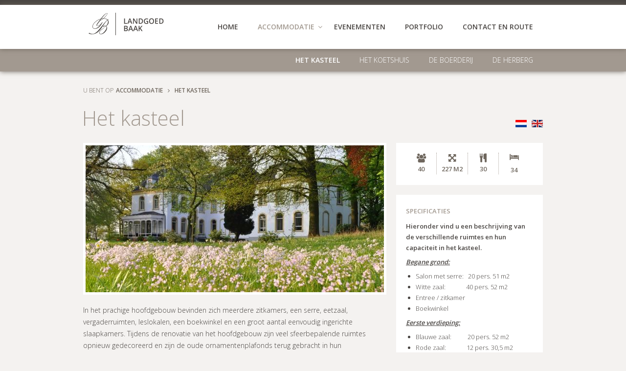

--- FILE ---
content_type: text/html; charset=UTF-8
request_url: https://www.landgoedbaak.nl/het-kasteel
body_size: 4548
content:
<!DOCTYPE html>
<html lang="nl">
<head>

      <meta charset="UTF-8">
    <title>Het kasteel - Landgoed Baak</title>
    <base href="https://www.landgoedbaak.nl/">

          <meta name="robots" content="index,follow">
      <meta name="description" content="In het prachige hoofdgebouw bevinden zich zitkamers, een serre, eetzaal, vergaderruimten, leslokalen, een boekwinkel en een groot aantal eenvoudig ingerichte slaapkamers. Tijdens de renovatie van het hoofdgebouw zijn veel sfeerbepalende ruimten opnieuw gedecoreerd en zijn de oude ornamentenplafonds terug gebracht in …">
      <meta name="generator" content="Contao Open Source CMS">
    
    
            <link rel="stylesheet" href="assets/css/colorbox.min.css,reset.css,font-awesome.css,style.css-3fa57864.css">        <script src="assets/js/jquery.min.js-c31f118d.js"></script><meta name="apple-mobile-web-app-capable" content="yes" />
<link rel="stylesheet" href="https://fonts.googleapis.com/css?family=Open+Sans:400,300,600">
  
</head>
<body id="top">

      
    <div id="wrapper">

                        <header id="header">
          	<div class="slider">
				<div id="dropdown_close" title="Sluiten"><span><i class="icon-angle-up icon-large"></i></span></div>
				<div class="ce_text block">

            <h2>Contactgegevens</h2>
      
  
      <div>Heeft u&nbsp;vragen of wilt u reserveren? Bel, mail of schrijf ons;</div>
<div>&nbsp;</div>
<div><strong>Landgoed Baak</strong></div>
<div>Wichmondseweg 19</div>
<div>7223 LH Baak</div>
<div>Tel: 0031(0)575 - 44 14 52</div>
<div>&nbsp;</div>
<div>E-mail: <a href="&#109;&#97;&#105;&#108;&#116;&#111;&#58;&#118;&#x65;&#114;&#x68;&#117;&#x75;&#114;&#x40;&#101;&#x6C;&#108;&#x65;&#108;&#x2E;&#110;&#x6C;" class="email">&#118;&#x65;&#114;&#x68;&#117;&#x75;&#114;&#x40;&#101;&#x6C;&#108;&#x65;&#108;&#x2E;&#110;&#x6C;</a></div>  
  
  

</div>
<iframe width="100%" height="650px" frameborder="0" scrolling="no" marginheight="0" marginwidth="0" src="https://www.google.nl/maps?sll=52.0570302,6.180597699999999&amp;sspn=0.040532308960304964,0.08789390887719457&amp;t=m&amp;q=Baak&amp;dg=opt&amp;ie=UTF8&amp;hq=&amp;hnear=Baak,+Bronckhorst,+Gelderland&amp;ll=52.063468,6.313019&amp;spn=0.232178,0.308304&amp;z=11&amp;iwloc=A&amp;output=embed"></iframe>  

			</div>
          	
            <div class="inside">
              
<div class="logo_wrapper">
	<a href="/" title="Naar de homepage" alt="Naar de homepage"><div class="logo"></div></a>
</div>
<!-- indexer::stop -->
<nav class="mod_navigation first block">

  
  <a href="het-kasteel#skipNavigation2" class="invisible">Navigatie overslaan</a>

  <div class="nav_wrapper">
<ul class="level_1">
            <li class="home first"><a href="nl" title="Landgoed Baak" class="home first">Home</a></li>
                <li class="trail"><a href="accommodatie" title="Accommodatie" class="trail">Accommodatie</a></li>
                <li><a href="evenementen" title="Evenementen">Evenementen</a></li>
                <li class="last"><a href="portfolio" title="Portfolio" class="last">Portfolio</a></li>
        <li>
	<div id="dropdown" title="Contact en route!"><span>contact en route</span></div>
	</li>
</ul>
</div>
  <span id="skipNavigation2" class="invisible"></span>

</nav>
<!-- indexer::continue -->

<!-- indexer::stop -->
<nav class="mod_navigation second block">

  
  <a href="het-kasteel#skipNavigation3" class="invisible">Navigatie overslaan</a>

  <div class="nav_wrapper">
<ul class="level_1">
            <li class="active first"><strong class="active first">Het kasteel</strong></li>
                <li class="sibling"><a href="het-koetshuis" title="Het koetshuis" class="sibling">Het koetshuis</a></li>
                <li class="sibling"><a href="de-boerderij" title="De boerderij" class="sibling">De boerderij</a></li>
                <li class="sibling last"><a href="het-slaapgebouw" title="de Herberg" class="sibling last">de Herberg</a></li>
      </ul>
</div>
  <span id="skipNavigation3" class="invisible"></span>

</nav>
<!-- indexer::continue -->
            </div>
          </header>
              
      
              <div id="container">

                      <main id="main">
              <div class="inside">
                
<!-- indexer::stop -->
<nav class="mod_breadcrumb block" aria-label="Breadcrumb">

            <h6>U bent op</h6>
      
      <ul>
                        <li class="first"><a href="nl" title="Landgoed Baak">Landgoed Baak</a></li>
                                <li><a href="accommodatie" title="Accommodatie">Accommodatie</a></li>
                                <li class="active last" aria-current="page">Het kasteel</li>
                  </ul>
  
</nav>
<!-- indexer::continue -->


<!-- indexer::stop -->
<nav class="mod_customnav language block">

  
  <a href="het-kasteel#skipNavigation10" class="invisible">Navigatie overslaan</a>

  <div class="nav_wrapper">
<ul class="level_1">
            <li class="home first"><a href="nl" title="Landgoed Baak" class="home first">Home</a></li>
                <li class="home last"><a href="en" title="Landgoed Baak" class="home last">Home</a></li>
      </ul>
</div>
  <span id="skipNavigation10" class="invisible"></span>

</nav>
<!-- indexer::continue -->


  <div class="mod_article block" id="article-46">
    
          
<h1 class="ce_headline">
  Het kasteel</h1>

<div class="ce_image block">

        
  
  
<figure class="image_container">
  
  

<img src="files/Accommodatie/DSC_0272-001.JPG" width="610" height="300" alt="">


  
  </figure>



</div>

<div class="ce_text block">

        
  
      <p>In het prachige hoofdgebouw bevinden zich meerdere zitkamers, een serre, eetzaal, vergaderruimten, leslokalen, een boekwinkel en een groot aantal eenvoudig ingerichte slaapkamers. Tijdens de renovatie van het hoofdgebouw zijn veel sfeerbepalende ruimtes opnieuw gedecoreerd en zijn de oude ornamentenplafonds terug gebracht in hun oorspronkelijke staat. Het hele gebouw straalt een statige, majestueuze en rustige sfeer uit.</p>  
  
  

</div>
    
      </div>

              </div>
                          </main>
          
                                
                                    <aside id="right">
                <div class="inside">
                  

  <div class="mod_article block" id="article-47">
    
          
<div class="ce_list block">

        
  
  <ol>
          <li class="first">40</li>
          <li>227 M2</li>
          <li>30</li>
          <li class="last">34</li>
      </ol>


</div>

<div class="ce_text block">

            <h2>Specificaties</h2>
      
  
      <p style="text-align: left;"><span style="font-size: 13px;"><strong>Hieronder vind u een beschrijving van de verschillende ruimtes en hun capaciteit in het kasteel.</strong></span></p>
<p style="text-align: left;"><span style="text-decoration: underline;"><em><strong>B</strong></em></span><span style="text-decoration: underline;"><em><strong>egane grond:</strong></em></span></p>
<ul>
<li>Salon met serre: &nbsp;&nbsp;20 pers. 51 m2</li>
<li>Witte zaal: &nbsp;&nbsp;&nbsp;&nbsp;&nbsp;&nbsp;&nbsp;&nbsp;&nbsp;&nbsp;&nbsp;&nbsp;&nbsp;40 pers. 52 m2</li>
<li>Entree / zitkamer</li>
<li>Boekwinkel</li>
</ul>
<p><span style="text-decoration: underline;"><em><strong>Eerste verdieping:</strong></em></span></p>
<ul>
<li>Blauwe zaal: &nbsp;&nbsp;&nbsp;&nbsp;&nbsp;&nbsp;&nbsp;&nbsp;&nbsp;&nbsp;20 pers. 52 m2</li>
<li>Rode zaal: &nbsp;&nbsp;&nbsp;&nbsp;&nbsp;&nbsp;&nbsp;&nbsp;&nbsp;&nbsp;&nbsp;&nbsp;&nbsp;12 pers. 30,5 m2</li>
</ul>
<p><span style="text-decoration: underline;"><strong><em>Kelder:</em></strong></span></p>
<ul>
<li>
<div style="text-align: left;">Eetzaal: &nbsp;&nbsp;&nbsp;&nbsp;&nbsp;&nbsp;&nbsp;&nbsp;&nbsp;&nbsp;&nbsp;&nbsp;&nbsp;&nbsp;&nbsp;&nbsp;&nbsp;&nbsp;30 pers. 34 m2</div>
</li>
<li>Keuken</li>
</ul>
<p><span style="text-decoration: underline;"><em><strong>Slaapgelegenheid:</strong></em></span></p>
<ul>
<li>14 slaapkamers: met slaapmogelijkheden variërend van 1 pers. tot maximaal 4 pers. per kamer.</li>
</ul>
<p><span style="text-decoration: underline;"><em><strong>Overige voorzieningen:</strong></em></span></p>
<ul>
<li>Het gebouw is voorzien van meerdere toilet- en douche gelegenheden.</li>
</ul>  
  
  

</div>

<!-- indexer::stop -->
<div class="ce_form block">

      <h2>Wij nemen contact met u op!</h2>
  
  <form method="post" enctype="application/x-www-form-urlencoded">
    <div class="formbody">
              <input type="hidden" name="FORM_SUBMIT" value="auto_form_2">
        <input type="hidden" name="REQUEST_TOKEN" value="">
                          
<div class="widget widget-text mandatory">
        <label for="ctrl_4" class="mandatory">
              <span class="invisible">Verplicht veld </span>Uw naam:<span class="mandatory">*</span>
          </label>
  
    
  <input type="text" name="Naam" id="ctrl_4" class="text mandatory" value="" required placeholder="Uw naam:">
</div>

<div class="widget widget-text mandatory">
        <label for="ctrl_5" class="mandatory">
              <span class="invisible">Verplicht veld </span>Uw e-mailadres:<span class="mandatory">*</span>
          </label>
  
    
  <input type="email" name="email" id="ctrl_5" class="text mandatory" value="" required placeholder="Uw e-mailadres:">
</div>

<div class="widget widget-text">
        <label for="ctrl_14">
              Uw telefoonnummer:          </label>
  
    
  <input type="tel" name="Uw_telefoonnummer" id="ctrl_14" class="text" value="" placeholder="Uw telefoonnummer:">
</div>

<div class="widget widget-textarea">
        <label for="ctrl_9">
              Uw vraag:          </label>
  
    
  <textarea name="Uw_vraag" id="ctrl_9" class="textarea" rows="4" cols="40" placeholder="Uw vraag:"></textarea>
</div>

<div class="widget widget-captcha mandatory">
    
    
  <input type="text" name="captcha_16" id="ctrl_16" class="captcha mandatory" value="" aria-describedby="captcha_text_16" placeholder="Verificatievraag" maxlength="2" required>
  <span id="captcha_text_16" class="captcha_text">&#66;&#x65;&#114;&#x65;&#107;&#x65;&#110;&#x20;&#104;&#x65;&#116;&#x20;&#118;&#x6F;&#108;&#x67;&#101;&#x6E;&#100;&#x65;&#58;&#x20;&#52;&#x20;&#112;&#x6C;&#117;&#x73;&#32;&#x35;&#46;</span>
  <input type="hidden" name="captcha_16_hash" value="">

      <div style="display:none">
      <label for="ctrl_16_hp">Do not fill in this field</label>
      <input type="text" name="captcha_16_name" id="ctrl_16_hp" value="">
    </div>
    <script src="/_contao/captcha/nl" data-id="16" data-name="captcha_16" async></script>
  
</div>

<div class="widget widget-submit">
    
        <button type="submit" id="ctrl_3" class="submit">Verstuur</button>
  </div>
    </div>
  </form>

</div>
<!-- indexer::continue -->
    
      </div>

                </div>
              </aside>
                      
        </div>
      
      
<div class="custom">
      
<div id="Top-footer">
  <div class="inside">
    

  <div class="mod_article block" id="article-49">
    
          
<div class="ce_gallery block">

            <h3>foto's</h3>
      
  
  
<ul>
                    <li class="row_0 row_first row_last even col_0 col_first">
          <figure class="image_container">
                          <a href="files/Accommodatie/entree.jpg" data-lightbox="lb93" title="" style="background-image: url('files/Accommodatie/entree.jpg');" alt=""></a>
                                  </figure>
        </li>
                        <li class="row_0 row_first row_last even col_1">
          <figure class="image_container">
                          <a href="files/Accommodatie/wittezaal%20trouwzaal..jpg" data-lightbox="lb93" title="" style="background-image: url('files/Accommodatie/wittezaal%20trouwzaal..jpg');" alt=""></a>
                                  </figure>
        </li>
                        <li class="row_0 row_first row_last even col_2">
          <figure class="image_container">
                          <a href="files/Accommodatie/bibliotheek.jpg" data-lightbox="lb93" title="" style="background-image: url('files/Accommodatie/bibliotheek.jpg');" alt=""></a>
                                  </figure>
        </li>
                        <li class="row_0 row_first row_last even col_3 col_last">
          <figure class="image_container">
                          <a href="files/Accommodatie/serre.jpg" data-lightbox="lb93" title="" style="background-image: url('files/Accommodatie/serre.jpg');" alt=""></a>
                                  </figure>
        </li>
            </ul>
  

</div>
    
      </div>

  </div>
</div>
  </div>

                        <footer id="footer">
            <div class="inside">
              
<!-- indexer::stop -->
<nav class="mod_navigation block">

  
  <a href="het-kasteel#skipNavigation7" class="invisible">Navigatie overslaan</a>

  <div class="nav_wrapper">
<ul class="level_1">
            <li class="home first"><a href="nl" title="Landgoed Baak" class="home first">Home</a></li>
                <li class="submenu trail"><a href="accommodatie" title="Accommodatie" class="submenu trail" aria-haspopup="true">Accommodatie</a><div class="nav_wrapper">
<ul class="level_2">
            <li class="active first"><strong class="active first">Het kasteel</strong></li>
                <li class="sibling"><a href="het-koetshuis" title="Het koetshuis" class="sibling">Het koetshuis</a></li>
                <li class="sibling"><a href="de-boerderij" title="De boerderij" class="sibling">De boerderij</a></li>
                <li class="sibling last"><a href="het-slaapgebouw" title="de Herberg" class="sibling last">de Herberg</a></li>
      </ul>
</div></li>
                <li class="submenu"><a href="evenementen" title="Evenementen" class="submenu" aria-haspopup="true">Evenementen</a><div class="nav_wrapper">
<ul class="level_2">
            <li class="first"><a href="kerkevenementen" title="Kerkevenementen" class="first">Kerkevenementen</a></li>
                <li><a href="congressen" title="Congressen">Congressen</a></li>
                <li class="last"><a href="kalender" title="Kalender" class="last">Kalender</a></li>
      </ul>
</div></li>
                <li class="last"><a href="portfolio" title="Portfolio" class="last">Portfolio</a></li>
      </ul>
</div>
  <span id="skipNavigation7" class="invisible"></span>

</nav>
<!-- indexer::continue -->
            </div>
          </footer>
              
    </div>

      
  
<script src="assets/colorbox/js/colorbox.min.js?v=1.6.4.2"></script>
<script>
  jQuery(function($) {
    $('a[data-lightbox]').map(function() {
      $(this).colorbox({
        // Put custom options here
        loop: false,
        rel: $(this).attr('data-lightbox'),
        maxWidth: '95%',
        maxHeight: '95%'
      });
    });
  });
</script>

<script>
$(document).ready( function(){
   $('#dropdown').click( function() {
       var toggleHeight = $(".slider").height() == 0 ? "550px" : "0px";
       $('.slider').animate({ height: toggleHeight })
	});
});
</script>
<script>
$(document).ready( function(){
   $('#dropdown_close').click( function() {
       var toggleClose = $(".slider").height() == 0 ? "550px" : "0px";
       $('.slider').animate({ height: toggleClose })
	});
});
</script>
<script>
$('#right .ce_list ol li:nth-child(1)').addClass('aantal');
$('#right .ce_list ol li:nth-child(2)').addClass('opp');
$('#right .ce_list ol li:nth-child(3)').addClass('eten');
$('#right .ce_list ol li:nth-child(4)').addClass('slapen');
</script>
  <script type="application/ld+json">
{
    "@context": "https:\/\/schema.org",
    "@graph": [
        {
            "@type": "WebPage"
        },
        {
            "@type": "BreadcrumbList",
            "itemListElement": [
                {
                    "@type": "ListItem",
                    "item": {
                        "@id": "nl",
                        "name": "Landgoed Baak"
                    },
                    "position": 1
                },
                {
                    "@type": "ListItem",
                    "item": {
                        "@id": "accommodatie",
                        "name": "Accommodatie"
                    },
                    "position": 2
                },
                {
                    "@type": "ListItem",
                    "item": {
                        "@id": "het-kasteel",
                        "name": "Het kasteel"
                    },
                    "position": 3
                }
            ]
        },
        {
            "@id": "#\/schema\/image\/a47f3d15-77c2-11ed-9edb-02163e000011",
            "@type": "ImageObject",
            "contentUrl": "\/files\/Accommodatie\/DSC_0272-001.JPG"
        }
    ]
}
</script>
<script type="application/ld+json">
{
    "@context": "https:\/\/schema.contao.org",
    "@graph": [
        {
            "@type": "Page",
            "fePreview": false,
            "groups": [],
            "noSearch": false,
            "pageId": 9,
            "protected": false,
            "title": "Het kasteel"
        }
    ]
}
</script></body>
</html>

--- FILE ---
content_type: text/css
request_url: https://www.landgoedbaak.nl/assets/css/colorbox.min.css,reset.css,font-awesome.css,style.css-3fa57864.css
body_size: 10457
content:
#colorbox,#cboxOverlay,#cboxWrapper{position:absolute;top:0;left:0;z-index:9999;overflow:hidden;-webkit-transform:translate3d(0,0,0)}#cboxWrapper{max-width:none}#cboxOverlay{position:fixed;width:100%;height:100%}#cboxMiddleLeft,#cboxBottomLeft{clear:left}#cboxContent{position:relative}#cboxLoadedContent{overflow:auto;-webkit-overflow-scrolling:touch}#cboxTitle{margin:0}#cboxLoadingOverlay,#cboxLoadingGraphic{position:absolute;top:0;left:0;width:100%;height:100%}#cboxPrevious,#cboxNext,#cboxClose,#cboxSlideshow{cursor:pointer}.cboxPhoto{float:left;margin:auto;border:0;display:block;max-width:none;-ms-interpolation-mode:bicubic}.cboxIframe{width:100%;height:100%;display:block;border:0;padding:0;margin:0}#colorbox,#cboxContent,#cboxLoadedContent{box-sizing:content-box;-moz-box-sizing:content-box;-webkit-box-sizing:content-box}#cboxOverlay{background:#000;opacity:.9;filter:alpha(opacity = 90)}#colorbox{outline:0}#cboxContent{margin-top:20px;background:#000}.cboxIframe{background:#fff}#cboxError{padding:50px;border:1px solid #ccc}#cboxLoadedContent{border:5px solid #000;background:#fff}#cboxTitle{position:absolute;top:-20px;left:0;color:#ccc}#cboxCurrent{position:absolute;top:-20px;right:0;color:#ccc}#cboxLoadingGraphic{background:url(../../assets/colorbox/images/loading.gif) no-repeat center center}#cboxPrevious,#cboxNext,#cboxSlideshow,#cboxClose{border:0;padding:0;margin:0;overflow:visible;width:auto;background:0 0}#cboxPrevious:active,#cboxNext:active,#cboxSlideshow:active,#cboxClose:active{outline:0}#cboxSlideshow{position:absolute;top:-20px;right:90px;color:#fff}#cboxPrevious{position:absolute;top:50%;left:5px;margin-top:-32px;background:url(../../assets/colorbox/images/controls.png) no-repeat top left;width:28px;height:65px;text-indent:-9999px}#cboxPrevious:hover{background-position:bottom left}#cboxNext{position:absolute;top:50%;right:5px;margin-top:-32px;background:url(../../assets/colorbox/images/controls.png) no-repeat top right;width:28px;height:65px;text-indent:-9999px}#cboxNext:hover{background-position:bottom right}#cboxClose{position:absolute;top:5px;right:5px;display:block;background:url(../../assets/colorbox/images/controls.png) no-repeat top center;width:38px;height:19px;text-indent:-9999px}#cboxClose:hover{background-position:bottom center}
/**
* html5doctor.com Reset Stylesheet (Eric Meyer's Reset Reloaded + HTML5 baseline)
* v1.6.1 2010-09-17 | Authors: Eric Meyer & Richard Clark
* html5doctor.com/html-5-reset-stylesheet/
*/

html, body, body div, span, object, iframe,
h1, h2, h3, h4, h5, h6, p, blockquote, pre,
abbr, address, cite, code, del, dfn, em, img, ins, kbd, q, samp,
small, strong, sub, sup, var, b, i, dl, dt, dd, ol, ul, li,
fieldset, form, label, legend, table, caption, tbody, tfoot, thead, tr, th, td,
article, aside, canvas, details, figcaption, figure,
footer, header, hgroup, menu, nav, section, summary,
time, mark, audio, video {
  margin: 0px auto;
  padding: 0;
  border: 0;
  font-size: 100%;
  vertical-align: baseline;
}

article, aside, details, figcaption, figure, footer, header, hgroup, menu, nav, section {
  display: block;
}

blockquote, q { quotes: none; }

blockquote:before, blockquote:after,
q:before, q:after { content: ""; content: none; }

ins { background-color: #ff9; color: #000; text-decoration: none; }

mark { background-color: #ff9; color: #000; font-style: italic; font-weight: bold; }

del { text-decoration: line-through; }

abbr[title], dfn[title] { border-bottom: 1px dotted; cursor: help; }

table { border-collapse: collapse; border-spacing: 0; }

hr { display: block; height: 1px; border: 0; border-top: 1px solid #ccc; margin: 1em 0; padding: 0; }


/**
* Font normalization inspired by YUI Library's fonts.css: developer.yahoo.com/yui/
*/

body { font:13px/1.231 sans-serif; *font-size:small; } /* Hack retained to preserve specificity */

/* Normalize monospace sizing:
en.wikipedia.org/wiki/MediaWiki_talk:Common.css/Archive_11#Teletype_style_fix_for_Chrome */
pre, code, kbd, samp { font-family: monospace, sans-serif; }
/*!
 *  Font Awesome 3.2.1
 *  the iconic font designed for Bootstrap
 *  ------------------------------------------------------------------------------
 *  The full suite of pictographic icons, examples, and documentation can be
 *  found at http://fontawesome.io.  Stay up to date on Twitter at
 *  http://twitter.com/fontawesome.
 *
 *  License
 *  ------------------------------------------------------------------------------
 *  - The Font Awesome font is licensed under SIL OFL 1.1 -
 *    http://scripts.sil.org/OFL
 *  - Font Awesome CSS, LESS, and SASS files are licensed under MIT License -
 *    http://opensource.org/licenses/mit-license.html
 *  - Font Awesome documentation licensed under CC BY 3.0 -
 *    http://creativecommons.org/licenses/by/3.0/
 *  - Attribution is no longer required in Font Awesome 3.0, but much appreciated:
 *    "Font Awesome by Dave Gandy - http://fontawesome.io"
 *
 *  Author - Dave Gandy
 *  ------------------------------------------------------------------------------
 *  Email: dave@fontawesome.io
 *  Twitter: http://twitter.com/davegandy
 *  Work: Lead Product Designer @ Kyruus - http://kyruus.com
 */
/* FONT PATH
 * -------------------------- */
@font-face {
  font-family: 'FontAwesome';
  src: url('/files/layout/font/fontawesome-webfont.eot?v=3.2.1');
  src: url('/files/layout/font/fontawesome-webfont.eot?#iefix&v=3.2.1') format('embedded-opentype'), url('/files/layout/font/fontawesome-webfont.woff?v=3.2.1') format('woff'), url('/files/layout/font/fontawesome-webfont.ttf?v=3.2.1') format('truetype'), url('/files/layout/font/fontawesome-webfont.svg#fontawesomeregular?v=3.2.1') format('svg');
  font-weight: normal;
  font-style: normal;
}
/* FONT AWESOME CORE
 * -------------------------- */
[class^="icon-"],
[class*=" icon-"] {
  font-family: FontAwesome;
  font-weight: normal;
  font-style: normal;
  text-decoration: inherit;
  -webkit-font-smoothing: antialiased;
  *margin-right: .3em;
}
[class^="icon-"]:before,
[class*=" icon-"]:before {
  text-decoration: inherit;
  display: inline-block;
  speak: none;
}
/* makes the font 33% larger relative to the icon container */
.icon-large:before {
  vertical-align: -10%;
  font-size: 1.3333333333333333em;
}
/* makes sure icons active on rollover in links */
a [class^="icon-"],
a [class*=" icon-"] {
  display: inline;
}
/* increased font size for icon-large */
[class^="icon-"].icon-fixed-width,
[class*=" icon-"].icon-fixed-width {
  display: inline-block;
  width: 1.1428571428571428em;
  text-align: right;
  padding-right: 0.2857142857142857em;
}
[class^="icon-"].icon-fixed-width.icon-large,
[class*=" icon-"].icon-fixed-width.icon-large {
  width: 1.4285714285714286em;
}
.icons-ul {
  margin-left: 2.142857142857143em;
  list-style-type: none;
}
.icons-ul > li {
  position: relative;
}
.icons-ul .icon-li {
  position: absolute;
  left: -2.142857142857143em;
  width: 2.142857142857143em;
  text-align: center;
  line-height: inherit;
}
[class^="icon-"].hide,
[class*=" icon-"].hide {
  display: none;
}
.icon-muted {
  color: #eeeeee;
}
.icon-light {
  color: #ffffff;
}
.icon-dark {
  color: #333333;
}
.icon-border {
  border: solid 1px #eeeeee;
  padding: .2em .25em .15em;
  -webkit-border-radius: 3px;
  -moz-border-radius: 3px;
  border-radius: 3px;
}
.icon-2x {
  font-size: 2em;
}
.icon-2x.icon-border {
  border-width: 2px;
  -webkit-border-radius: 4px;
  -moz-border-radius: 4px;
  border-radius: 4px;
}
.icon-3x {
  font-size: 3em;
}
.icon-3x.icon-border {
  border-width: 3px;
  -webkit-border-radius: 5px;
  -moz-border-radius: 5px;
  border-radius: 5px;
}
.icon-4x {
  font-size: 4em;
}
.icon-4x.icon-border {
  border-width: 4px;
  -webkit-border-radius: 6px;
  -moz-border-radius: 6px;
  border-radius: 6px;
}
.icon-5x {
  font-size: 5em;
}
.icon-5x.icon-border {
  border-width: 5px;
  -webkit-border-radius: 7px;
  -moz-border-radius: 7px;
  border-radius: 7px;
}
.pull-right {
  float: right;
}
.pull-left {
  float: left;
}
[class^="icon-"].pull-left,
[class*=" icon-"].pull-left {
  margin-right: .3em;
}
[class^="icon-"].pull-right,
[class*=" icon-"].pull-right {
  margin-left: .3em;
}
/* BOOTSTRAP SPECIFIC CLASSES
 * -------------------------- */
/* Bootstrap 2.0 sprites.less reset */
[class^="icon-"],
[class*=" icon-"] {
  display: inline;
  width: auto;
  height: auto;
  line-height: normal;
  vertical-align: baseline;
  background-image: none;
  background-position: 0% 0%;
  background-repeat: repeat;
  margin-top: 0;
}
/* more sprites.less reset */
.icon-white,
.nav-pills > .active > a > [class^="icon-"],
.nav-pills > .active > a > [class*=" icon-"],
.nav-list > .active > a > [class^="icon-"],
.nav-list > .active > a > [class*=" icon-"],
.navbar-inverse .nav > .active > a > [class^="icon-"],
.navbar-inverse .nav > .active > a > [class*=" icon-"],
.dropdown-menu > li > a:hover > [class^="icon-"],
.dropdown-menu > li > a:hover > [class*=" icon-"],
.dropdown-menu > .active > a > [class^="icon-"],
.dropdown-menu > .active > a > [class*=" icon-"],
.dropdown-submenu:hover > a > [class^="icon-"],
.dropdown-submenu:hover > a > [class*=" icon-"] {
  background-image: none;
}
/* keeps Bootstrap styles with and without icons the same */
.btn [class^="icon-"].icon-large,
.nav [class^="icon-"].icon-large,
.btn [class*=" icon-"].icon-large,
.nav [class*=" icon-"].icon-large {
  line-height: .9em;
}
.btn [class^="icon-"].icon-spin,
.nav [class^="icon-"].icon-spin,
.btn [class*=" icon-"].icon-spin,
.nav [class*=" icon-"].icon-spin {
  display: inline-block;
}
.nav-tabs [class^="icon-"],
.nav-pills [class^="icon-"],
.nav-tabs [class*=" icon-"],
.nav-pills [class*=" icon-"],
.nav-tabs [class^="icon-"].icon-large,
.nav-pills [class^="icon-"].icon-large,
.nav-tabs [class*=" icon-"].icon-large,
.nav-pills [class*=" icon-"].icon-large {
  line-height: .9em;
}
.btn [class^="icon-"].pull-left.icon-2x,
.btn [class*=" icon-"].pull-left.icon-2x,
.btn [class^="icon-"].pull-right.icon-2x,
.btn [class*=" icon-"].pull-right.icon-2x {
  margin-top: .18em;
}
.btn [class^="icon-"].icon-spin.icon-large,
.btn [class*=" icon-"].icon-spin.icon-large {
  line-height: .8em;
}
.btn.btn-small [class^="icon-"].pull-left.icon-2x,
.btn.btn-small [class*=" icon-"].pull-left.icon-2x,
.btn.btn-small [class^="icon-"].pull-right.icon-2x,
.btn.btn-small [class*=" icon-"].pull-right.icon-2x {
  margin-top: .25em;
}
.btn.btn-large [class^="icon-"],
.btn.btn-large [class*=" icon-"] {
  margin-top: 0;
}
.btn.btn-large [class^="icon-"].pull-left.icon-2x,
.btn.btn-large [class*=" icon-"].pull-left.icon-2x,
.btn.btn-large [class^="icon-"].pull-right.icon-2x,
.btn.btn-large [class*=" icon-"].pull-right.icon-2x {
  margin-top: .05em;
}
.btn.btn-large [class^="icon-"].pull-left.icon-2x,
.btn.btn-large [class*=" icon-"].pull-left.icon-2x {
  margin-right: .2em;
}
.btn.btn-large [class^="icon-"].pull-right.icon-2x,
.btn.btn-large [class*=" icon-"].pull-right.icon-2x {
  margin-left: .2em;
}
/* Fixes alignment in nav lists */
.nav-list [class^="icon-"],
.nav-list [class*=" icon-"] {
  line-height: inherit;
}
/* EXTRAS
 * -------------------------- */
/* Stacked and layered icon */
.icon-stack {
  position: relative;
  display: inline-block;
  width: 2em;
  height: 2em;
  line-height: 2em;
  vertical-align: -35%;
}
.icon-stack [class^="icon-"],
.icon-stack [class*=" icon-"] {
  display: block;
  text-align: center;
  position: absolute;
  width: 100%;
  height: 100%;
  font-size: 1em;
  line-height: inherit;
  *line-height: 2em;
}
.icon-stack .icon-stack-base {
  font-size: 2em;
  *line-height: 1em;
}
/* Animated rotating icon */
.icon-spin {
  display: inline-block;
  -moz-animation: spin 2s infinite linear;
  -o-animation: spin 2s infinite linear;
  -webkit-animation: spin 2s infinite linear;
  animation: spin 2s infinite linear;
}
/* Prevent stack and spinners from being taken inline when inside a link */
a .icon-stack,
a .icon-spin {
  display: inline-block;
  text-decoration: none;
}
@-moz-keyframes spin {
  0% {
    -moz-transform: rotate(0deg);
  }
  100% {
    -moz-transform: rotate(359deg);
  }
}
@-webkit-keyframes spin {
  0% {
    -webkit-transform: rotate(0deg);
  }
  100% {
    -webkit-transform: rotate(359deg);
  }
}
@-o-keyframes spin {
  0% {
    -o-transform: rotate(0deg);
  }
  100% {
    -o-transform: rotate(359deg);
  }
}
@-ms-keyframes spin {
  0% {
    -ms-transform: rotate(0deg);
  }
  100% {
    -ms-transform: rotate(359deg);
  }
}
@keyframes spin {
  0% {
    transform: rotate(0deg);
  }
  100% {
    transform: rotate(359deg);
  }
}
/* Icon rotations and mirroring */
.icon-rotate-90:before {
  -webkit-transform: rotate(90deg);
  -moz-transform: rotate(90deg);
  -ms-transform: rotate(90deg);
  -o-transform: rotate(90deg);
  transform: rotate(90deg);
  filter: progid:DXImageTransform.Microsoft.BasicImage(rotation=1);
}
.icon-rotate-180:before {
  -webkit-transform: rotate(180deg);
  -moz-transform: rotate(180deg);
  -ms-transform: rotate(180deg);
  -o-transform: rotate(180deg);
  transform: rotate(180deg);
  filter: progid:DXImageTransform.Microsoft.BasicImage(rotation=2);
}
.icon-rotate-270:before {
  -webkit-transform: rotate(270deg);
  -moz-transform: rotate(270deg);
  -ms-transform: rotate(270deg);
  -o-transform: rotate(270deg);
  transform: rotate(270deg);
  filter: progid:DXImageTransform.Microsoft.BasicImage(rotation=3);
}
.icon-flip-horizontal:before {
  -webkit-transform: scale(-1, 1);
  -moz-transform: scale(-1, 1);
  -ms-transform: scale(-1, 1);
  -o-transform: scale(-1, 1);
  transform: scale(-1, 1);
}
.icon-flip-vertical:before {
  -webkit-transform: scale(1, -1);
  -moz-transform: scale(1, -1);
  -ms-transform: scale(1, -1);
  -o-transform: scale(1, -1);
  transform: scale(1, -1);
}
/* ensure rotation occurs inside anchor tags */
a .icon-rotate-90:before,
a .icon-rotate-180:before,
a .icon-rotate-270:before,
a .icon-flip-horizontal:before,
a .icon-flip-vertical:before {
  display: inline-block;
}
/* Font Awesome uses the Unicode Private Use Area (PUA) to ensure screen
   readers do not read off random characters that represent icons */
.icon-glass:before {
  content: "\f000";
}
.icon-music:before {
  content: "\f001";
}
.icon-search:before {
  content: "\f002";
}
.icon-envelope-alt:before {
  content: "\f003";
}
.icon-heart:before {
  content: "\f004";
}
.icon-star:before {
  content: "\f005";
}
.icon-star-empty:before {
  content: "\f006";
}
.icon-user:before {
  content: "\f007";
}
.icon-film:before {
  content: "\f008";
}
.icon-th-large:before {
  content: "\f009";
}
.icon-th:before {
  content: "\f00a";
}
.icon-th-list:before {
  content: "\f00b";
}
.icon-ok:before {
  content: "\f00c";
}
.icon-remove:before {
  content: "\f00d";
}
.icon-zoom-in:before {
  content: "\f00e";
}
.icon-zoom-out:before {
  content: "\f010";
}
.icon-power-off:before,
.icon-off:before {
  content: "\f011";
}
.icon-signal:before {
  content: "\f012";
}
.icon-gear:before,
.icon-cog:before {
  content: "\f013";
}
.icon-trash:before {
  content: "\f014";
}
.icon-home:before {
  content: "\f015";
}
.icon-file-alt:before {
  content: "\f016";
}
.icon-time:before {
  content: "\f017";
}
.icon-road:before {
  content: "\f018";
}
.icon-download-alt:before {
  content: "\f019";
}
.icon-download:before {
  content: "\f01a";
}
.icon-upload:before {
  content: "\f01b";
}
.icon-inbox:before {
  content: "\f01c";
}
.icon-play-circle:before {
  content: "\f01d";
}
.icon-rotate-right:before,
.icon-repeat:before {
  content: "\f01e";
}
.icon-refresh:before {
  content: "\f021";
}
.icon-list-alt:before {
  content: "\f022";
}
.icon-lock:before {
  content: "\f023";
}
.icon-flag:before {
  content: "\f024";
}
.icon-headphones:before {
  content: "\f025";
}
.icon-volume-off:before {
  content: "\f026";
}
.icon-volume-down:before {
  content: "\f027";
}
.icon-volume-up:before {
  content: "\f028";
}
.icon-qrcode:before {
  content: "\f029";
}
.icon-barcode:before {
  content: "\f02a";
}
.icon-tag:before {
  content: "\f02b";
}
.icon-tags:before {
  content: "\f02c";
}
.icon-book:before {
  content: "\f02d";
}
.icon-bookmark:before {
  content: "\f02e";
}
.icon-print:before {
  content: "\f02f";
}
.icon-camera:before {
  content: "\f030";
}
.icon-font:before {
  content: "\f031";
}
.icon-bold:before {
  content: "\f032";
}
.icon-italic:before {
  content: "\f033";
}
.icon-text-height:before {
  content: "\f034";
}
.icon-text-width:before {
  content: "\f035";
}
.icon-align-left:before {
  content: "\f036";
}
.icon-align-center:before {
  content: "\f037";
}
.icon-align-right:before {
  content: "\f038";
}
.icon-align-justify:before {
  content: "\f039";
}
.icon-list:before {
  content: "\f03a";
}
.icon-indent-left:before {
  content: "\f03b";
}
.icon-indent-right:before {
  content: "\f03c";
}
.icon-facetime-video:before {
  content: "\f03d";
}
.icon-picture:before {
  content: "\f03e";
}
.icon-pencil:before {
  content: "\f040";
}
.icon-map-marker:before {
  content: "\f041";
}
.icon-adjust:before {
  content: "\f042";
}
.icon-tint:before {
  content: "\f043";
}
.icon-edit:before {
  content: "\f044";
}
.icon-share:before {
  content: "\f045";
}
.icon-check:before {
  content: "\f046";
}
.icon-move:before {
  content: "\f047";
}
.icon-step-backward:before {
  content: "\f048";
}
.icon-fast-backward:before {
  content: "\f049";
}
.icon-backward:before {
  content: "\f04a";
}
.icon-play:before {
  content: "\f04b";
}
.icon-pause:before {
  content: "\f04c";
}
.icon-stop:before {
  content: "\f04d";
}
.icon-forward:before {
  content: "\f04e";
}
.icon-fast-forward:before {
  content: "\f050";
}
.icon-step-forward:before {
  content: "\f051";
}
.icon-eject:before {
  content: "\f052";
}
.icon-chevron-left:before {
  content: "\f053";
}
.icon-chevron-right:before {
  content: "\f054";
}
.icon-plus-sign:before {
  content: "\f055";
}
.icon-minus-sign:before {
  content: "\f056";
}
.icon-remove-sign:before {
  content: "\f057";
}
.icon-ok-sign:before {
  content: "\f058";
}
.icon-question-sign:before {
  content: "\f059";
}
.icon-info-sign:before {
  content: "\f05a";
}
.icon-screenshot:before {
  content: "\f05b";
}
.icon-remove-circle:before {
  content: "\f05c";
}
.icon-ok-circle:before {
  content: "\f05d";
}
.icon-ban-circle:before {
  content: "\f05e";
}
.icon-arrow-left:before {
  content: "\f060";
}
.icon-arrow-right:before {
  content: "\f061";
}
.icon-arrow-up:before {
  content: "\f062";
}
.icon-arrow-down:before {
  content: "\f063";
}
.icon-mail-forward:before,
.icon-share-alt:before {
  content: "\f064";
}
.icon-resize-full:before {
  content: "\f065";
}
.icon-resize-small:before {
  content: "\f066";
}
.icon-plus:before {
  content: "\f067";
}
.icon-minus:before {
  content: "\f068";
}
.icon-asterisk:before {
  content: "\f069";
}
.icon-exclamation-sign:before {
  content: "\f06a";
}
.icon-gift:before {
  content: "\f06b";
}
.icon-leaf:before {
  content: "\f06c";
}
.icon-fire:before {
  content: "\f06d";
}
.icon-eye-open:before {
  content: "\f06e";
}
.icon-eye-close:before {
  content: "\f070";
}
.icon-warning-sign:before {
  content: "\f071";
}
.icon-plane:before {
  content: "\f072";
}
.icon-calendar:before {
  content: "\f073";
}
.icon-random:before {
  content: "\f074";
}
.icon-comment:before {
  content: "\f075";
}
.icon-magnet:before {
  content: "\f076";
}
.icon-chevron-up:before {
  content: "\f077";
}
.icon-chevron-down:before {
  content: "\f078";
}
.icon-retweet:before {
  content: "\f079";
}
.icon-shopping-cart:before {
  content: "\f07a";
}
.icon-folder-close:before {
  content: "\f07b";
}
.icon-folder-open:before {
  content: "\f07c";
}
.icon-resize-vertical:before {
  content: "\f07d";
}
.icon-resize-horizontal:before {
  content: "\f07e";
}
.icon-bar-chart:before {
  content: "\f080";
}
.icon-twitter-sign:before {
  content: "\f081";
}
.icon-facebook-sign:before {
  content: "\f082";
}
.icon-camera-retro:before {
  content: "\f083";
}
.icon-key:before {
  content: "\f084";
}
.icon-gears:before,
.icon-cogs:before {
  content: "\f085";
}
.icon-comments:before {
  content: "\f086";
}
.icon-thumbs-up-alt:before {
  content: "\f087";
}
.icon-thumbs-down-alt:before {
  content: "\f088";
}
.icon-star-half:before {
  content: "\f089";
}
.icon-heart-empty:before {
  content: "\f08a";
}
.icon-signout:before {
  content: "\f08b";
}
.icon-linkedin-sign:before {
  content: "\f08c";
}
.icon-pushpin:before {
  content: "\f08d";
}
.icon-external-link:before {
  content: "\f08e";
}
.icon-signin:before {
  content: "\f090";
}
.icon-trophy:before {
  content: "\f091";
}
.icon-github-sign:before {
  content: "\f092";
}
.icon-upload-alt:before {
  content: "\f093";
}
.icon-lemon:before {
  content: "\f094";
}
.icon-phone:before {
  content: "\f095";
}
.icon-unchecked:before,
.icon-check-empty:before {
  content: "\f096";
}
.icon-bookmark-empty:before {
  content: "\f097";
}
.icon-phone-sign:before {
  content: "\f098";
}
.icon-twitter:before {
  content: "\f099";
}
.icon-facebook:before {
  content: "\f09a";
}
.icon-github:before {
  content: "\f09b";
}
.icon-unlock:before {
  content: "\f09c";
}
.icon-credit-card:before {
  content: "\f09d";
}
.icon-rss:before {
  content: "\f09e";
}
.icon-hdd:before {
  content: "\f0a0";
}
.icon-bullhorn:before {
  content: "\f0a1";
}
.icon-bell:before {
  content: "\f0a2";
}
.icon-certificate:before {
  content: "\f0a3";
}
.icon-hand-right:before {
  content: "\f0a4";
}
.icon-hand-left:before {
  content: "\f0a5";
}
.icon-hand-up:before {
  content: "\f0a6";
}
.icon-hand-down:before {
  content: "\f0a7";
}
.icon-circle-arrow-left:before {
  content: "\f0a8";
}
.icon-circle-arrow-right:before {
  content: "\f0a9";
}
.icon-circle-arrow-up:before {
  content: "\f0aa";
}
.icon-circle-arrow-down:before {
  content: "\f0ab";
}
.icon-globe:before {
  content: "\f0ac";
}
.icon-wrench:before {
  content: "\f0ad";
}
.icon-tasks:before {
  content: "\f0ae";
}
.icon-filter:before {
  content: "\f0b0";
}
.icon-briefcase:before {
  content: "\f0b1";
}
.icon-fullscreen:before {
  content: "\f0b2";
}
.icon-group:before {
  content: "\f0c0";
}
.icon-link:before {
  content: "\f0c1";
}
.icon-cloud:before {
  content: "\f0c2";
}
.icon-beaker:before {
  content: "\f0c3";
}
.icon-cut:before {
  content: "\f0c4";
}
.icon-copy:before {
  content: "\f0c5";
}
.icon-paperclip:before,
.icon-paper-clip:before {
  content: "\f0c6";
}
.icon-save:before {
  content: "\f0c7";
}
.icon-sign-blank:before {
  content: "\f0c8";
}
.icon-reorder:before {
  content: "\f0c9";
}
.icon-list-ul:before {
  content: "\f0ca";
}
.icon-list-ol:before {
  content: "\f0cb";
}
.icon-strikethrough:before {
  content: "\f0cc";
}
.icon-underline:before {
  content: "\f0cd";
}
.icon-table:before {
  content: "\f0ce";
}
.icon-magic:before {
  content: "\f0d0";
}
.icon-truck:before {
  content: "\f0d1";
}
.icon-pinterest:before {
  content: "\f0d2";
}
.icon-pinterest-sign:before {
  content: "\f0d3";
}
.icon-google-plus-sign:before {
  content: "\f0d4";
}
.icon-google-plus:before {
  content: "\f0d5";
}
.icon-money:before {
  content: "\f0d6";
}
.icon-caret-down:before {
  content: "\f0d7";
}
.icon-caret-up:before {
  content: "\f0d8";
}
.icon-caret-left:before {
  content: "\f0d9";
}
.icon-caret-right:before {
  content: "\f0da";
}
.icon-columns:before {
  content: "\f0db";
}
.icon-sort:before {
  content: "\f0dc";
}
.icon-sort-down:before {
  content: "\f0dd";
}
.icon-sort-up:before {
  content: "\f0de";
}
.icon-envelope:before {
  content: "\f0e0";
}
.icon-linkedin:before {
  content: "\f0e1";
}
.icon-rotate-left:before,
.icon-undo:before {
  content: "\f0e2";
}
.icon-legal:before {
  content: "\f0e3";
}
.icon-dashboard:before {
  content: "\f0e4";
}
.icon-comment-alt:before {
  content: "\f0e5";
}
.icon-comments-alt:before {
  content: "\f0e6";
}
.icon-bolt:before {
  content: "\f0e7";
}
.icon-sitemap:before {
  content: "\f0e8";
}
.icon-umbrella:before {
  content: "\f0e9";
}
.icon-paste:before {
  content: "\f0ea";
}
.icon-lightbulb:before {
  content: "\f0eb";
}
.icon-exchange:before {
  content: "\f0ec";
}
.icon-cloud-download:before {
  content: "\f0ed";
}
.icon-cloud-upload:before {
  content: "\f0ee";
}
.icon-user-md:before {
  content: "\f0f0";
}
.icon-stethoscope:before {
  content: "\f0f1";
}
.icon-suitcase:before {
  content: "\f0f2";
}
.icon-bell-alt:before {
  content: "\f0f3";
}
.icon-coffee:before {
  content: "\f0f4";
}
.icon-food:before {
  content: "\f0f5";
}
.icon-file-text-alt:before {
  content: "\f0f6";
}
.icon-building:before {
  content: "\f0f7";
}
.icon-hospital:before {
  content: "\f0f8";
}
.icon-ambulance:before {
  content: "\f0f9";
}
.icon-medkit:before {
  content: "\f0fa";
}
.icon-fighter-jet:before {
  content: "\f0fb";
}
.icon-beer:before {
  content: "\f0fc";
}
.icon-h-sign:before {
  content: "\f0fd";
}
.icon-plus-sign-alt:before {
  content: "\f0fe";
}
.icon-double-angle-left:before {
  content: "\f100";
}
.icon-double-angle-right:before {
  content: "\f101";
}
.icon-double-angle-up:before {
  content: "\f102";
}
.icon-double-angle-down:before {
  content: "\f103";
}
.icon-angle-left:before {
  content: "\f104";
}
.icon-angle-right:before {
  content: "\f105";
}
.icon-angle-up:before {
  content: "\f106";
}
.icon-angle-down:before {
  content: "\f107";
}
.icon-desktop:before {
  content: "\f108";
}
.icon-laptop:before {
  content: "\f109";
}
.icon-tablet:before {
  content: "\f10a";
}
.icon-mobile-phone:before {
  content: "\f10b";
}
.icon-circle-blank:before {
  content: "\f10c";
}
.icon-quote-left:before {
  content: "\f10d";
}
.icon-quote-right:before {
  content: "\f10e";
}
.icon-spinner:before {
  content: "\f110";
}
.icon-circle:before {
  content: "\f111";
}
.icon-mail-reply:before,
.icon-reply:before {
  content: "\f112";
}
.icon-github-alt:before {
  content: "\f113";
}
.icon-folder-close-alt:before {
  content: "\f114";
}
.icon-folder-open-alt:before {
  content: "\f115";
}
.icon-expand-alt:before {
  content: "\f116";
}
.icon-collapse-alt:before {
  content: "\f117";
}
.icon-smile:before {
  content: "\f118";
}
.icon-frown:before {
  content: "\f119";
}
.icon-meh:before {
  content: "\f11a";
}
.icon-gamepad:before {
  content: "\f11b";
}
.icon-keyboard:before {
  content: "\f11c";
}
.icon-flag-alt:before {
  content: "\f11d";
}
.icon-flag-checkered:before {
  content: "\f11e";
}
.icon-terminal:before {
  content: "\f120";
}
.icon-code:before {
  content: "\f121";
}
.icon-reply-all:before {
  content: "\f122";
}
.icon-mail-reply-all:before {
  content: "\f122";
}
.icon-star-half-full:before,
.icon-star-half-empty:before {
  content: "\f123";
}
.icon-location-arrow:before {
  content: "\f124";
}
.icon-crop:before {
  content: "\f125";
}
.icon-code-fork:before {
  content: "\f126";
}
.icon-unlink:before {
  content: "\f127";
}
.icon-question:before {
  content: "\f128";
}
.icon-info:before {
  content: "\f129";
}
.icon-exclamation:before {
  content: "\f12a";
}
.icon-superscript:before {
  content: "\f12b";
}
.icon-subscript:before {
  content: "\f12c";
}
.icon-eraser:before {
  content: "\f12d";
}
.icon-puzzle-piece:before {
  content: "\f12e";
}
.icon-microphone:before {
  content: "\f130";
}
.icon-microphone-off:before {
  content: "\f131";
}
.icon-shield:before {
  content: "\f132";
}
.icon-calendar-empty:before {
  content: "\f133";
}
.icon-fire-extinguisher:before {
  content: "\f134";
}
.icon-rocket:before {
  content: "\f135";
}
.icon-maxcdn:before {
  content: "\f136";
}
.icon-chevron-sign-left:before {
  content: "\f137";
}
.icon-chevron-sign-right:before {
  content: "\f138";
}
.icon-chevron-sign-up:before {
  content: "\f139";
}
.icon-chevron-sign-down:before {
  content: "\f13a";
}
.icon-html5:before {
  content: "\f13b";
}
.icon-css3:before {
  content: "\f13c";
}
.icon-anchor:before {
  content: "\f13d";
}
.icon-unlock-alt:before {
  content: "\f13e";
}
.icon-bullseye:before {
  content: "\f140";
}
.icon-ellipsis-horizontal:before {
  content: "\f141";
}
.icon-ellipsis-vertical:before {
  content: "\f142";
}
.icon-rss-sign:before {
  content: "\f143";
}
.icon-play-sign:before {
  content: "\f144";
}
.icon-ticket:before {
  content: "\f145";
}
.icon-minus-sign-alt:before {
  content: "\f146";
}
.icon-check-minus:before {
  content: "\f147";
}
.icon-level-up:before {
  content: "\f148";
}
.icon-level-down:before {
  content: "\f149";
}
.icon-check-sign:before {
  content: "\f14a";
}
.icon-edit-sign:before {
  content: "\f14b";
}
.icon-external-link-sign:before {
  content: "\f14c";
}
.icon-share-sign:before {
  content: "\f14d";
}
.icon-compass:before {
  content: "\f14e";
}
.icon-collapse:before {
  content: "\f150";
}
.icon-collapse-top:before {
  content: "\f151";
}
.icon-expand:before {
  content: "\f152";
}
.icon-euro:before,
.icon-eur:before {
  content: "\f153";
}
.icon-gbp:before {
  content: "\f154";
}
.icon-dollar:before,
.icon-usd:before {
  content: "\f155";
}
.icon-rupee:before,
.icon-inr:before {
  content: "\f156";
}
.icon-yen:before,
.icon-jpy:before {
  content: "\f157";
}
.icon-renminbi:before,
.icon-cny:before {
  content: "\f158";
}
.icon-won:before,
.icon-krw:before {
  content: "\f159";
}
.icon-bitcoin:before,
.icon-btc:before {
  content: "\f15a";
}
.icon-file:before {
  content: "\f15b";
}
.icon-file-text:before {
  content: "\f15c";
}
.icon-sort-by-alphabet:before {
  content: "\f15d";
}
.icon-sort-by-alphabet-alt:before {
  content: "\f15e";
}
.icon-sort-by-attributes:before {
  content: "\f160";
}
.icon-sort-by-attributes-alt:before {
  content: "\f161";
}
.icon-sort-by-order:before {
  content: "\f162";
}
.icon-sort-by-order-alt:before {
  content: "\f163";
}
.icon-thumbs-up:before {
  content: "\f164";
}
.icon-thumbs-down:before {
  content: "\f165";
}
.icon-youtube-sign:before {
  content: "\f166";
}
.icon-youtube:before {
  content: "\f167";
}
.icon-xing:before {
  content: "\f168";
}
.icon-xing-sign:before {
  content: "\f169";
}
.icon-youtube-play:before {
  content: "\f16a";
}
.icon-dropbox:before {
  content: "\f16b";
}
.icon-stackexchange:before {
  content: "\f16c";
}
.icon-instagram:before {
  content: "\f16d";
}
.icon-flickr:before {
  content: "\f16e";
}
.icon-adn:before {
  content: "\f170";
}
.icon-bitbucket:before {
  content: "\f171";
}
.icon-bitbucket-sign:before {
  content: "\f172";
}
.icon-tumblr:before {
  content: "\f173";
}
.icon-tumblr-sign:before {
  content: "\f174";
}
.icon-long-arrow-down:before {
  content: "\f175";
}
.icon-long-arrow-up:before {
  content: "\f176";
}
.icon-long-arrow-left:before {
  content: "\f177";
}
.icon-long-arrow-right:before {
  content: "\f178";
}
.icon-apple:before {
  content: "\f179";
}
.icon-windows:before {
  content: "\f17a";
}
.icon-android:before {
  content: "\f17b";
}
.icon-linux:before {
  content: "\f17c";
}
.icon-dribbble:before {
  content: "\f17d";
}
.icon-skype:before {
  content: "\f17e";
}
.icon-foursquare:before {
  content: "\f180";
}
.icon-trello:before {
  content: "\f181";
}
.icon-female:before {
  content: "\f182";
}
.icon-male:before {
  content: "\f183";
}
.icon-gittip:before {
  content: "\f184";
}
.icon-sun:before {
  content: "\f185";
}
.icon-moon:before {
  content: "\f186";
}
.icon-archive:before {
  content: "\f187";
}
.icon-bug:before {
  content: "\f188";
}
.icon-vk:before {
  content: "\f189";
}
.icon-weibo:before {
  content: "\f18a";
}
.icon-renren:before {
  content: "\f18b";
}

/* COLORS USED

Dark brown  		#494542
Medium brown		#6E665D
Light brown			#A29990
Lightest brown		#D5CCC3

*/

a { color:inherit; }

* {
margin:0;
}
a:hover, a:active, a:focus, input:focus{
  outline: 0;
}

body{
	background: #F4F2F0;
	font-family: 'Open Sans', sans-serif;
	font-weight: 300;
	line-height: 24px;
	font-size: 14px;
	margin: 0px;
	color: #494542;
		-webkit-appearance: none;
}

::-moz-selection {
  color: #fff;
  color: rgba(255, 255, 255, 0.85);
  background: #6E665D;
}

::selection {
  color: #fff;
  color: rgba(255, 255, 255, 0.85);
  background: #6E665D;
}

a:link {text-decoration:none;}
a:visited {text-decoration:none;}
a:hover{text-decoration:none;}

p {
	margin: 10px 0;
 }

/* FONT ELEMENTS  #################################################################### */

h1 {
	font-size: 42px;
	line-height: 42px;
	font-weight: 300;
	color: #A29990;
}
h2 {
	font-size: 18px;
	line-height: 26px;
	font-weight: 300;
	color: #A29990;
}



/* GRID ELEMENTS  #################################################################### */

#header {
	border-top: 10px solid #494542;
	position: fixed;
	width: 100%;
	top: 0;
	z-index: 100;
}

.logo_wrapper {
	width: 960px;
	margin: 0px auto;
	position: relative;
}

.logo {
	position: absolute;
	z-index: 110;
	width: 168px;
	height: 60px;
	display: block;
	margin: 10px 10px 15px 15px;
	background: url('/files/layout/images/logo.png') no-repeat center center;
}

#container {
	overflow: hidden; 
	width: 960px;
	position: relative;
	margin: 0px auto;
	padding-top: 145px;
	z-index: 25;
}
.home #container {
		padding-top: 100px;
}

#main {
	width: 640px;
	float: left;
	overflow: hidden;
}
#main .inside .mod_article {
	margin: 10px;
}
#right {
	width: 320px;
	float: left;
	overflow: hidden;
}	
.custom {
	margin-top: 40px;
	overflow: hidden;
	color: #FFF;
	background: #A29990;
	padding-bottom: 40px;
}
.custom .inside {
	width: 960px;
	margin: 0px auto;
}

#footer {
	background: #6E665D;
	color: #FFF;
	overflow: hidden;

}

#footer .inside {
	width: 960px;
	padding: 40px 0;
	margin: 0px auto;
	overflow: hidden;
	
}

/*  NAVIGATION  ############################################################################ */


#header .mod_navigation.block  {
	position: relative;
	width: 100%;
	float: left;
	display: block;
}

#header .mod_navigation.first.block  {
	background: #FFF;
	z-index: 100;
	-moz-box-shadow:    0px 0px 10px #6E665D;
	-webkit-box-shadow: 0px 0px 10px #6E665D;
	box-shadow:         0px 0px 10px #6E665D;
}
.home #header .mod_navigation.first.block  { 
	-moz-box-shadow:    0px 0px 10px #A29990 !important;
	-webkit-box-shadow: 0px 0px 10px #A29990 !important;
	box-shadow:         0px 0px 10px #A29990 !important;
}
#header .mod_navigation.second.block  {
	background: #A29990;
	z-index: 50;
	-moz-box-shadow:    0px 0px 10px #6E665D;
	-webkit-box-shadow: 0px 0px 10px #6E665D;
	box-shadow:         0px 0px 10px #6E665D;
} 

#header .mod_navigation.block .nav_wrapper{
	width: 960px;
	margin: 0px auto;
}
#header .mod_navigation.block ul{
	list-style-type: none;
	margin: 0px auto;
	padding: 0px;
	float: right;
}
#header .mod_navigation.first.block ul{
	margin: 23px 10px;
}
#header .mod_navigation.second.block ul{
	margin: 1px 10px;
}
#header .mod_navigation.block ul li{
	float: left;
	margin: 0px;
	padding: 0px;
}

.invisible{
	display: none;
}

#dropdown span,
#header .mod_navigation.block strong,
#header .mod_navigation.block li a {
	text-decoration:  none;
	text-transform: uppercase;
	font-weight: 600;
	color: #494542;
	display: block;
	padding: 10px 20px;
	font-size: 14px;
}

#header .mod_navigation.second.block strong,
#header .mod_navigation.second.block li a {
	color: #FFF;
	font-weight: 300;
}

#header .mod_navigation.first.block a.trail,
#header .mod_navigation.first.block strong.active{
	color: #A29990;
	padding: 10px 3px 10px 20px;
	float: left;
}
#header .mod_navigation.first.block strong.active:after,
#header .mod_navigation.first.block a.trail:after{
	font-family: FontAwesome;
	margin: 0 0 0 7px;
	content: "\F107";
	width: 10px;
	height: auto;
	overflow: hidden;
	display: block;
	float: right;
	font-weight: normal;
}

#header .mod_navigation.second.block strong.active{
	font-weight: 600;
	color: #FFF;
}

/* SLIDER ######################################################################## */


#dropdown {
	cursor: pointer;
}


.slider {
	width: 100%; 
	background-color: #6E665D;
	height: 0px;
	z-index: 100;
	overflow: hidden;
	position: relative;
}
.slider .ce_text {
	position: absolute;
	right: 20px;
	bottom: 40px;
	background: #494542;
	color: #FFF;
	width: 300px;
	max-width: 260px;
	padding: 20px;
	font-size: 13px;
	z-index: 0; 
}	
.slider #dropdown_close {
	position: absolute;
	left: 50%;
	bottom: 0px;
	font-size: 24px;
	padding: 5px 10px;
	color: #FFF;
	background: #494542;
	cursor: pointer;
	font-weight: normal;
	
}	


/* CRUMBLE ######################################################################## */


.home .mod_breadcrumb,
.mod_breadcrumb.block .first {
	display: none;
}

.mod_breadcrumb.block h6 {
	font-size: 12px;
	font-weight: 300;
	float: left;
	margin: 3px 0px ;
}
.mod_breadcrumb.block {
	position: relative;
	color: #6E665D;
	font-size: 12px;
	font-weight: 600;
	text-transform: uppercase;
	margin: 25px 10px 0 10px;
	overflow: hidden;
}
.mod_breadcrumb.block ul {
	list-style-type: none;
}
.mod_breadcrumb.block li {
	float: left;
	background: #FFF;
	display: block;
	margin: 3px 5px;
	background: none; 
}
.mod_breadcrumb.block li.active {
	font-weight: 600;
}
.mod_breadcrumb.block li a:after{
    content: "\f105";
    font-family: FontAwesome;
	margin-left: 10px;
	font-weight: normal;
}

.mod_breadcrumb.block li a{
	-webkit-transition:all .15s ease-in;
	-moz-transition:all .1s ease-in;
	-ms-transition:all .15s ease-in;
	-o-transition:all .15s ease-in;
	transition:all .15s ease-in;
}


/* ARTICLE STYLES  ####################################################################### */

#main .mod_article > div {
	float: left;
}

#main h1.ce_headline {
	float: left;
	margin: 10px 10px 30px -2px;
}

.home #main  h1.ce_headline {
	margin: 40px 10px 30px -2px;
}

#main .ce_image.block {
	border: 5px solid #FFF;
	float: left;
	overflow: hidden;
	height: 300px;
}	

#main .ce_image.block img {
	max-width: 610px;
	height: auto;
}	


#main  .ce_text {
	padding: 10px 0px;
}
	
#main  .ce_text a {
	border-bottom: 1px dotted;
	color: #6E665D;
}

#main .ce_text  ul {
	margin: 0 0 0 20px;
	padding: 0px;
}

.custom .ce_gallery ul {
	margin: 0px;
	padding: 0px;
	list-style-type: none;
	width: 100%;
}
.custom .ce_gallery ul li{
	float: left;
	margin: 10px;
	list-style-type: none;
}
.custom .ce_gallery ul li .image_container {
	width: 220px;
	height: 220px;
	max-width: 210px;
	max-height: 210px;
	border: 5px solid #FFF;
	overflow: hidden;
}
.custom .ce_gallery ul li .image_container a {
	width: 220px;
	height: 220px;
	display: block;
	-webkit-background-size: cover;
	-moz-background-size: cover;
	-o-background-size: cover;
	background-size: cover;
	background-position: fixed;
}

.custom .ce_text {
	width: 300px;
	float: left;
	margin: 10px;
}
.custom h2 {
	color: #FFF;
}

.custom h3 {
	float: left;
	font-size: 13px;
	font-weight: 600;
	color: #D5CCC3;
	text-transform: uppercase;
	margin: 15px 10px 10px 10px;
	height: 40px;
	background: url('/files/layout/images/custom-line-h3.gif') repeat-x center bottom;
	width: 940px;
}

/* RIGHT COLUMN   ####################################################################### */

#right {
	margin-top: 137px;
	line-height: 22px;
}


.home #right {
	margin-top: 113px;
}


#right .ce_list ol {
	color: #6E665D;
	padding: 0px;
	margin: 0px;
	list-style-type:none;
	text-align: center;
	text-transform: uppercase;
	font-weight: 600;
	font-size: 13px;	
}
#right .ce_list ol li{
	float: left;
	width: 24%;
	border-right: 1px dotted #A29990; 
}

#right .ce_list ol li.last{
	border-right: 0px dotted #A29990; 
}

#right .ce_list ol li.aantal:before{
	font-family: FontAwesome;
	content: "\F0C0";
	clear: both;
	font-weight: normal;
	display: block;
	font-size: 18px;
	text-align: center;
}

#right .ce_list ol li.opp:before{
	font-family: FontAwesome;
	content: "\F0B2";
	clear: both;
	font-weight: normal;
	display: block;
	font-size: 18px;
	text-align: center;
}

#right .ce_list ol li.eten:before{
	font-family: FontAwesome;
	content: "\F0F5";
	clear: both;
	font-weight: normal;
	display: block;
	font-size: 18px;
	text-align: center;
}

#right .ce_list ol li.slapen:before{
	font-family: FontAwesome;
	content: url('/files/layout/images/icon_bed.png');
	clear: both;
	font-weight: normal;
	display: block;
	font-size: 18px;
	text-align: center; 
}


#right .mod_article > div {
	margin: 10px;
	padding: 20px;
	width: 300px;
	max-width: 260px;
	overflow: hidden;
	float: left;
	background: #FFF;
}
#right .mod_article .mod_eventlist {
	padding-bottom: 10px;
}

#right .mod_article .event h2,
#right .mod_article > div > h2 {
	text-transform: uppercase;
	font-weight: 600;
	font-size: 13px;
}
#right .mod_article .ce_form h2 {
	color: #FFF;
}
#right .mod_article > div > p {
	font-size: 13px;
	margin: 7px 0;
}
#right .mod_article > div > ul {
	padding: 0px;
	margin: 0 0 0 20px;
	font-size: 13px;
}

#right .ce_form {
	background: #6E665D !important;
	color: #FFF;
	
}

#right .ce_form label {
	display: none;
}

#right .ce_form > h2 {
	text-transform: uppercase;
	font-weight: 600;
	font-size: 13px;
	margin: 0 0 10px 0;
}


.mod_eventlist .ce_text {
	display: none;
}

.mod_eventlist .event  {
	overflow: hidden;
	width: 100%;
	margin: 0 0 10px 0;
}

#right .mod_eventlist h2{
	float: left;
	width: 190px; 
	line-height: 22px;
	
}
#main .mod_eventlist h2{
	float: left;
	width: 390px; 
	line-height: 22px;
	
}

.mod_eventlist .info{
	background:#494542;
	color: #FFF;
	float: left;
	width: 50px;
	height: 60px;
	margin-right: 20px;
}


.mod_eventlist .info .day{
	font-weight: 300;
	font-size: 26px;
	height: 35px;
	overflow: hidden;
	text-align: center;
	position: relative;
	line-height: 40px;
	width: 50px;
}

.mod_eventlist .info .month{
	font-weight: 600;
	text-transform: uppercase;
	font-size: 13px;
	height: 20px;
	overflow: hidden;
	text-align: center;
	width: 30px;
	position: relative;
}

.mod_eventlist .info .position_month{
	position: absolute;
	bottom: 0px;
	left: 0px;
}



.mod_eventlist table,
.mod_eventlist tr,
.mod_eventlist td{
	padding: 0;
	margin: 0;
}


.mod_eventlist td{
	vertical-align: middle;
}




/* FOOTER STYLES  ####################################################################### */

#footer  ul li,
#footer  ul {
	list-style-type: none;
	margin: 0;
	padding: 0;
}

#footer  ul > li  {
	float: left;
	width: 140px;
}
#footer .mod_navigation > .nav_wrapper > ul > li  {
	margin: 0 10px;
}
#footer  ul.level_2 span,
#footer  ul.level_2 a  {
	color: #D5CCC3 !important;
}


/* FORM STYLES  ####################################################################### */


#main .ce_form  {
	width: 100%;
}
#main .ce_form table {
	width: 100%;
}
#main .ce_form td {
	width: 50%;
	vertical-align: top;
}

input, textarea, select {
    border: 0px solid #CCCCCC;
	background: #D5CCC3;
    color: #362a27;
    padding: 6px;
    width: 310px;
    max-width: 298px;
    font-size: 13px;
	font-family: 'Open Sans', sans-serif;
	margin: 5px 0;
	-moz-appearance: none;
	-webkit-appearance: none;
}

#right input, #right  textarea, #right  select {
    width: 260px;
    max-width: 248px;
	-moz-appearance: none;
	-webkit-appearance: none;
}


select {
    width: 310px;
    max-width: 310px;
}

.submit {
	font-family: 'Open Sans', sans-serif;
	text-transform: uppercase;
	font-weight: 600;
	font-size: 13px;
	margin-top: 15px;
	float: right;
	border: 0px;
    padding: 6px;
	color: #FFF;
	cursor: pointer;
	background: transparent;
	-moz-appearance: none;
	-webkit-appearance: none;
}

#main .ce_form .submit {
	background: #494542;
	-moz-appearance: none;
	-webkit-appearance: none;

}

#kerkevenementen .widget {
	display: flex;
	justify-content: flex-end;
}

#kerkevenementen label, #kerkevenementen input {
	width: 50%;
}


/* POPUP GALLERY  ####################################################################### */


#cboxOverlay {
	background: #494542 !important;
}


/* LANGUAGE  ####################################################################### */

.language {
	position: absolute;
	right: 0px;
	top: 245px;
	width: 66px;
}
.home .language {
	top:175px;
}
.language ul  {
	margin: 0px;
	padding: 0px;
	list-style-type: none;
}
.language ul li span,
.language ul li a {
	float: left;
	text-indent: -9999px;
	width: 23px;
	height: 15px;
	cursor: pointer;
		margin-right: 10px;
}
.language ul li.first span,
.language ul li.first a {

	background: url('/files/layout/images/flag-nl.png') no-repeat;
}
.language ul li.last span,
.language ul li.last a {
	background: url('/files/layout/images/flag-uk.png') no-repeat;
}



